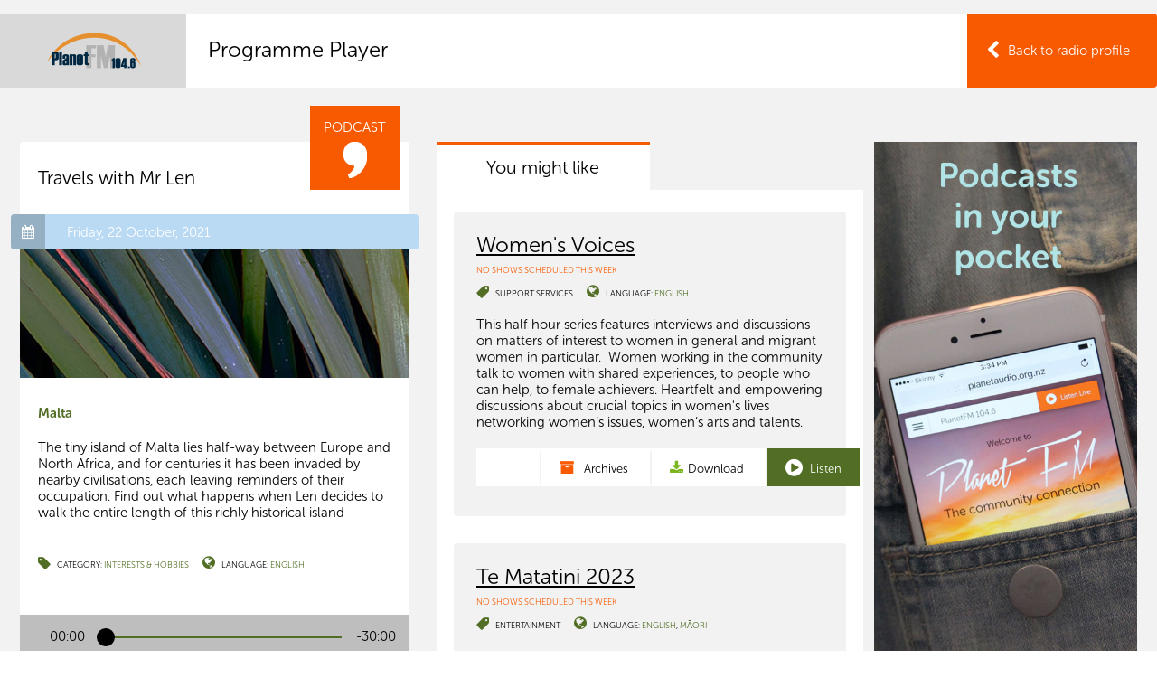

--- FILE ---
content_type: text/html; charset=utf-8
request_url: https://planetaudio.org.nz/listen/travels-with-mr-len/malta/816019
body_size: 7550
content:

<!DOCTYPE html>
<!--[if lt IE 7]>      <html class="no-js lt-ie9 lt-ie8 lt-ie7"> <![endif]-->
<!--[if IE 7]>         <html class="no-js lt-ie9 lt-ie8"> <![endif]-->
<!--[if IE 8]>         <html class="no-js lt-ie9"> <![endif]-->
<!--[if gt IE 8]><!-->
<html class="no-js">
 <!--<![endif]-->
    <head>
        <meta charset="utf-8">
        <meta http-equiv="X-UA-Compatible" content="IE=edge,chrome=1">
        <title>Listening on Planet FM 104.6 FM | Auckland New Zealand</title>
            <meta property="description" content="Community Access Radio in your language - available for download five minutes after broadcast." />

        <meta name="viewport" content="width=device-width, initial-scale=1.0, maximum-scale=1.0, user-scalable=no" />

        <meta name="author" content="NV Interactive (http://www.nvinteractive.co.nz)"/>


        <meta name="theme-color" content="#F75A00">

            <meta property="og:title" content="Listening on Planet FM 104.6 FM | Auckland New Zealand" />
        <meta property="fb:app_id" content="1058504484296316" />
        <meta property="og:type" content="article" />
        <meta property="og:url" content="https://planetaudio.org.nz/listen/travels-with-mr-len/malta/816019" />
        <meta property="og:image" content="//planetaudio.org.nz/media/1731/progguide_fb.jpg" />
            <meta property="og:description" content="Community Access Radio in your language - available for download five minutes after broadcast." />
        <script>
        function searchResult() {
            window.parent.location = "search-results/?q=" + document.getElementById("searchText").value;
        }

        </script>

            <meta name="description" content="Community Access Radio in your language - available for download five minutes after broadcast." />
        
        <script src="https://use.typekit.net/glx3aka.js"></script>
        <script>try{Typekit.load({ async: true });}catch(e){}</script>
        
        <link href="/bundles/mains?v=AC-52PafcYgDipTGgGg6816y-TOK3sCh55Wt93tBuyE1" rel="stylesheet"/>

        <script src="/bundles/modernizr?v=VlAt0WRg4cRiwz_b6Ar748hZMzqN7NGsIPGkBI6YtP41"></script>

        
        <link rel="stylesheet" href="https://maxcdn.bootstrapcdn.com/font-awesome/4.6.1/css/font-awesome.min.css">

<!-- Google tag (gtag.js) -->
<script async src="https://www.googletagmanager.com/gtag/js?id=G-6CZ7VNFHK0"></script>
<script>
  window.dataLayer = window.dataLayer || [];
  function gtag(){dataLayer.push(arguments);}
  gtag('js', new Date());

  gtag('config', 'G-6CZ7VNFHK0');
</script>        <script src='https://www.google.com/recaptcha/api.js' async defer></script>
        
        
            <script type="text/javascript">
                var appInsights = window.appInsights ||
                    function(config) {
                        function s(config) {
                            t[config] = function() {
                                var i = arguments;
                                t.queue.push(function() { t[config].apply(t, i) })
                            }
                        }

                        var t = { config: config },
                            r =
                                document,
                            f = window,
                            e = "script",
                            o = r.createElement(e),
                            i,
                            u;
                        for (o.src = config.url || "//az416426.vo.msecnd.net/scripts/a/ai.0.js", r
                                .getElementsByTagName(e)[0].parentNode
                                .appendChild(o), t.cookie = r
                                .cookie, t.queue = [], i = ["Event", "Exception", "Metric", "PageView", "Trace"];
                            i.length;
                        ) s("track" + i.pop());
                        return config.disableExceptionTracking ||
                        (i = "onerror", s("_" + i), u = f[i], f[i] = function(config, r, f, e, o) {
                            var s = u && u(config, r, f, e, o);
                            return s !== !0 && t["_" + i](config, r, f, e, o), s
                        }), t
                    }({
                        instrumentationKey: 'f6c4e22f-a216-4279-ac5b-4ef8d8c5df35'
                    });

                window.appInsights = appInsights;
                appInsights.trackPageView();
            </script>

    </head>
<body>
    <!-- Template: ArchivePlayer -->

    <div class="page  page--player ">
        <header class="gbl-header">
            <div class="layout">
                <div class="gbl-logo">
                    <a href="/">
                        <img src="/images/pfm-logo.png" alt="Planet FM Logo" width="132" height="51" />
                        <div class="logo__text">PlanetFM <span>104.6</span></div>
                    </a>
                </div>

                <div class="gbl-search">
                    <div class="gbl-search__item gbl-si--liveplayer">

                        <a href="/listen-live?osId=0" target="plfm__player">

                            <i class="fa fa-play-circle icon--big"></i>
                            <span>Listen Live</span>
                        </a>
                    </div>

                    <div class="gbl-search__item gbl-si--search">
                        <form action="/search-results/" method="GET">
                            <i class="fa fa-search icon--sml"></i>
                            <input type="search" placeholder="Search..." name="query">
                        </form>
                    </div>
                </div>

                <nav class="p-nav">
                    <div class="nav__burger" id="js-navtoggle">
                        <ul class="mobile-nav">
                            <li class="m--nav centerise">
                                <div class="lines"></div>
                            </li>
                        </ul>
                    </div>
                    


    <ul class="p-nav__top">
        <li class="mobile-only mobile-search p-nav__item"><form action="/search-results" method="get"><input name="query" placeholder="Search on PlanetFM" class="search-input"/><button type="submit" /></form></li>
        <li class="mobile-only p-nav__item" id="js-languagetoggle--mobile"><a href="#" class="btn btn--w-icon-r"><i class="fa fa-globe"></i> Listen to your language <i class="fa fa-angle-down"></i></a></li>
        <li class="p-nav__item "><a href="/">Home</a></li>
    <li class=" p-nav__item">
        <a href="/programmes">Programmes </a>
            <ul class="p-nav__child">
    <li class=" p-nav__item p-nav__childitem">
            <a href="/programmes/select-programmes">Select Programmes </a>
    </li>
    <li class=" p-nav__item p-nav__childitem">
            <a href="/programmes/programme-guide">Programme Guide </a>
    </li>
    <li class=" p-nav__item p-nav__childitem">
            <a href="/programmes/podcast-archive">Podcast Archive </a>
    </li>
            </ul>
    </li>
    <li class=" p-nav__item">
        <a href="/connections">Connections </a>
    </li>
    <li class=" p-nav__item">
        <a href="/make-radio">Make Radio </a>
    </li>
    <li class=" p-nav__item">
        <a href="/about">About </a>
            <ul class="p-nav__child">
    <li class=" p-nav__item p-nav__childitem">
            <a href="/about/overview">Overview </a>
    </li>
    <li class=" p-nav__item p-nav__childitem">
            <a href="/about/advertise">Advertise </a>
    </li>
    <li class=" p-nav__item p-nav__childitem">
            <a href="/about/internet-services">Internet Services </a>
    </li>
    <li class=" p-nav__item p-nav__childitem">
            <a href="/about/how-tos">How To&#39;s </a>
    </li>
    <li class=" p-nav__item p-nav__childitem">
            <a href="/about/contact">Contact </a>
    </li>
    <li class=" p-nav__item p-nav__childitem">
            <a href="/about/governance">Governance </a>
    </li>
            </ul>
    </li>
    <li class=" p-nav__item">
        <a href="/donate">Donate </a>
    </li>
    </ul>

                </nav>

                <ul class="gbl-header__s-nav">
                    <li class="p-nav__item" id="js-languagetoggle">
                        <a href="#" class="btn btn--w-icon-r">Listen to your language <i class="fa fa-caret-down"></i></a>

                        <nav class="s-nav">
                            <h3 class="s-nav__header"><i class="fa fa-globe"></i>&nbsp; Select your language or culture</h3>

                            

<ul class="s-nav__list">
            <li><a href="/programmes/all/arabic">Arabic</a></li>
            <li><a href="/programmes/all/bengali">Bengali</a></li>
            <li><a href="/programmes/all/brazilian">Brazilian</a></li>
            <li><a href="/programmes/all/cook-islands-māori">Cook Islands Māori</a></li>
            <li><a href="/programmes/all/dalmatian">Dalmatian</a></li>
            <li><a href="/programmes/all/english">English</a></li>
            <li><a href="/programmes/all/fijian">Fijian</a></li>
            <li><a href="/programmes/all/ghanaian">Ghanaian</a></li>
            <li><a href="/programmes/all/gujarati">Gujarati</a></li>
            <li><a href="/programmes/all/hindi">Hindi</a></li>
            <li><a href="/programmes/all/irish">Irish</a></li>
            <li><a href="/programmes/all/khmer">Khmer</a></li>
            <li><a href="/programmes/all/konkani">Konkani</a></li>
            <li><a href="/programmes/all/korean">Korean</a></li>
            <li><a href="/programmes/all/malayalam">Malayalam</a></li>
            <li><a href="/programmes/all/nepali">Nepali</a></li>
            <li><a href="/programmes/all/niuean">Niuean</a></li>
            <li><a href="/programmes/all/persian">Persian</a></li>
            <li><a href="/programmes/all/punjabi">Punjabi</a></li>
            <li><a href="/programmes/all/romanian">Romanian</a></li>
            <li><a href="/programmes/all/samoan">Samoan</a></li>
            <li><a href="/programmes/all/sinhalese">Sinhalese</a></li>
            <li><a href="/programmes/all/spanish">Spanish</a></li>
            <li><a href="/programmes/all/tagalog">Tagalog</a></li>
            <li><a href="/programmes/all/tamil">Tamil</a></li>
            <li><a href="/programmes/all/tokelauan">Tokelauan</a></li>
            <li><a href="/programmes/all/tongan">Tongan</a></li>
            <li><a href="/programmes/all/uyghur">Uyghur</a></li>
            <li><a href="/programmes/all/urdu">Urdu</a></li>
</ul>
                        </nav>
                    </li>
                </ul>

            </div>
        </header>

        




    <a class="player__back mobile-only" href="/travels-with-mr-len" target="plfm__page"></a>
    <div class="player__pageheader">
        <div class="layout">
            <a class="player__back" href="/travels-with-mr-len" target="plfm__page">Back to radio profile</a>
            <div class="gbl-logo">
                <a href="/" target="plfm__page">
                    <img src="/images/pfm-logo-blue.png" alt="Planet FM Logo" width="111" height="50" />
                    <div class="logo__text">
                        PlanetFM <span>104.6</span>
                    </div>
                </a>
            </div>
            <h1>Programme Player</h1>
        </div>
    </div>
    <div class="layout">
        <div class="gridify player__grid">
            <div class="grid__item g-laptop-9-24">
                <div class="player__flag">
                    <p>Podcast</p>
                    <i class="player__flag--comma"></i>
                </div>

                    <div class="info">
                        <div class="player__header">
                            <div id="player__liveplayer" class="jp-jplayer" data-audio="https://plfm01s1.blob.core.windows.net/episodes/episode-816019-211022-165500.mp3" data-title="Listening on Planet FM 104.6 FM | Auckland New Zealand"></div>

                            <h3 class="info__heading">Travels with Mr Len</h3>


                            <div class="player__date" style="background-color: #badaf4">
                                <i class="fa fa-calendar"></i>

                                <span>Friday, 22 October, 2021</span>


                            </div>
                            <img class="player__image" src="/media/2874/plyr-eng-harakeke700x360.jpg?width=544&amp;height=180&amp;mode=crop" alt="">

                            <div class="player__desc">
                                <h4 style="color: #516e24;">Malta</h4>
                                <p>The tiny island of Malta lies half-way between Europe and North Africa, and for centuries it has been invaded by nearby civilisations, each leaving reminders of their occupation. Find out what happens when Len decides to walk the entire length of this richly historical island</p>

                                <ul class="meta">
                                    <li class="meta__tag">
                                        <i class="fa fa-tag" style="color: #516e24;"></i> Category:
                                        <ul class="inline-list">
                                            <li>
                                                <a href="/programmes/interests-hobbies" style="color: #516e24;" target="plfm__page">Interests &amp; Hobbies</a>
                                            </li>
                                        </ul>
                                    </li>
                                    <li class="meta__languages">
                                        <i class="fa fa-globe" style="color: #516e24;"></i> Language:

                                        <ul class="inline-list ">
                                                <li>
                                                    <a href="/programmes/all/english?lnid=1293" style="color: #516e24;" target="plfm__page">English</a>
                                                </li>
                                        </ul>
                                    </li>
                                </ul>
                            </div>

                        </div>
                        
<style>
    .jp-progress:after, .jp-volume-bar:after {
        background-color: #516e24;
    }
</style>

<div id="jp_container_1" class="jp-audio" role="application" aria-label="media player">
    <div class="jp-type-single">
        <div class="jp-gui jp-interface">
                <div class="jp-controls-holder jp-seek-holder">
                    <div class="jp-current-time jp-time" role="timer" aria-label="time">&nbsp;</div>
                    <div class="jp-duration jp-time" role="timer" aria-label="duration">&nbsp;</div>

                    <div class="jp-progress">
                        <div class="jp-seek-bar">
                            <div class="jp-play-bar"></div>
                        </div>
                    </div>
                </div>
            <div class="jp-controls-holder">
                <div class="jp-controls">
                    <button class="jp-play" role="button" tabindex="0"><span class="fa fa-play-circle" style="color: #516e24"></span></button>
                    <button class="jp-pause" role="button" tabindex="0"><span class="fa fa-pause-circle" style="color: #516e24"></span></button>
                </div>

                <div class="jp-volume-controls">
                    <button class="jp-mute jp-volume-button" role="button" tabindex="0"><span class="fa fa-volume-off"></span></button>
                    <button class="jp-volume-max jp-volume-button" role="button" tabindex="0"><span class="fa fa-volume-up"></span></button>
                    <div class="jp-volume-bar">
                        <div class="jp-volume-bar-value"></div>
                    </div>
                </div>
                <div class="jp-social-icons">
                    <ul class="social__iconlist"> 
                        <li class="icon--facebook"><a href="https://www.facebook.com/sharer/sharer.php?u=https://planetaudio.org.nz/listen/travels-with-mr-len/malta/816019" target="_blank"><i class="fa fa-facebook"></i></a></li>
                         <li class="icon--email"><a href="/cdn-cgi/l/email-protection#[base64]"><i class="fa fa-envelope"></i></a></li>
                            <li class="icon--rss"><a href="/rss?pId=816019&pName=3741"><i class="fa fa-rss"></i></a></li>
                         
                         
                                 <li class="icon--download"><a href="https://plfm01s1.blob.core.windows.net/episodes/episode-816019-211022-165500.mp3" onclick="return trackDownload('travels-with-mr-len', 'malta')"><i class="fa fa-download"></i></a></li>
                        
                    </ul>
                </div>

            </div>
        </div>
        <div class="jp-no-solution">
            <span>Update Required</span>
            To play the media you will need to either update your browser to a recent version or update your <a href="http://get.adobe.com/flashplayer/" target="_blank">Flash plugin</a>.
        </div>
    </div>
</div>


                    </div>
                <div class="item player__archivelist archive-block">
                    <ul>
                        <li class="archived">
                        </li>

                    </ul>
                        <ul class="btn-group">
                            <li>
                                <a href="/podcast-archive?pId=3741" class="btn--rounded btn" target="plfm__page"><i class="fa fa-archive"></i>Podcast Archives</a>
                            </li>
                        </ul>
                </div>

            </div>

            <!--UpNext include random 3 programmes based on the language user selected-->
            <div class="grid__item g-laptop-9-24 player__youmightlike">


                <div class="fauxtab">
                    <h3>You might like</h3>
                </div>





<div class="excerpt excerpt--large">
    <div class="excerpt__bgimg ebi--mobile">
        <a href="/womens-voices" target="plfm__page"><img src="/media/1683/internet-only_id-default.jpg?crop=0,0.141304347826087,0.0000000000000001263187085796,0.226902173913044&amp;cropmode=percentage&amp;width=640&amp;height=300" /></a>
    </div>
    <div class="excerpt__bgimg js-matchheight lazy" data-original="/media/1683/internet-only_id-default.jpg?crop=0,0,0,0&amp;cropmode=percentage&amp;width=620&amp;height=460">
        <a href="/womens-voices" target="plfm__page"></a>
    </div>

    <div class="excerpt__content js-matchheight">
        <h3 class="excerpt__heading">
            <a href="/womens-voices" target="plfm__page">Women&#39;s Voices</a>

        </h3>

        <ul class="meta">
            <li class="meta__date">
                    <span style="text-transform: uppercase;">No shows scheduled this week</span>
            </li>
            <li class="meta__tag">
                <i class="fa fa-tag fa-flip-horizontal" style="color: #516e24;"></i>

                <ul class="inline-list ">
                    <li><a href="/programmes/support-services" target="plfm__page">Support services</a></li>
                </ul>
            </li>
            <li class="meta__languages">
                <i class="fa fa-globe" style="color: #516e24;"></i> Language:

                <ul class="inline-list ">

                        <li><a href="/programmes/all/english" style="color: #516e24;" target="plfm__page">English</a></li>
                </ul>
            </li>
        </ul>

        <div class="excerpt__desc">
            <p>This half hour series features interviews and discussions on matters of interest to women in general and migrant women in particular.  Women working in the community talk to women with shared experiences, to people who can help, to female achievers. Heartfelt and empowering discussions about crucial topics in women's lives networking women’s issues, women’s arts and talents.</p>
        </div>

        <ul class="action-bar">
                <li class="action--archive"><a class="btn--w-icon-l faux-btn" href="/podcast-archive?pid=2491" target="plfm__page"><i class="fa fa-archive"></i> Archives</a></li>
                            <li class="action--download">
                    <a class="btn--w-icon-l faux-btn" href="https://plfm01s1.blob.core.windows.net/episodes/WV_LanguageLine.mp3" onclick="return trackDownload('womens-voices', 'language-line')">
                        <i class="fa fa-download"></i>Download
                    </a>

                </li>

            <li class="action--more am--show mobile-only"><a class="btn--w-icon-l btn" href="#"><i class="fa fa-plus icon--big"></i> More</a></li>
            <li class="action--more am--hide mobile-only"><a class="btn--w-icon-l btn" href="#" style="background-color: #041d44"><i class="fa fa-minus icon--big"></i> Hide</a></li>

                    <li class="action--listen"><a class="btn--w-icon-l btn" href="/archive/womens-voices/language-line/6895" style="background-color: #516e24" target="plfm__player"><i class="fa fa-play-circle icon--big"></i> Listen</a></li>
        </ul>
    </div>

</div>



<div class="excerpt excerpt--large">
    <div class="excerpt__bgimg ebi--mobile">
        <a href="/te-matatini-2023" target="plfm__page"><img src="/media/2951/tematatini2023_planetaudio.jpg?crop=0,0.194685990338164,0,0.173520531400966&amp;cropmode=percentage&amp;width=640&amp;height=300" /></a>
    </div>
    <div class="excerpt__bgimg js-matchheight lazy" data-original="/media/2951/tematatini2023_planetaudio.jpg?anchor=center&amp;mode=crop&amp;width=620&amp;height=460">
        <a href="/te-matatini-2023" target="plfm__page"></a>
    </div>

    <div class="excerpt__content js-matchheight">
        <h3 class="excerpt__heading">
            <a href="/te-matatini-2023" target="plfm__page">Te Matatini 2023</a>

        </h3>

        <ul class="meta">
            <li class="meta__date">
                    <span style="text-transform: uppercase;">No shows scheduled this week</span>
            </li>
            <li class="meta__tag">
                <i class="fa fa-tag fa-flip-horizontal" style="color: #516e24;"></i>

                <ul class="inline-list ">
                    <li><a href="/programmes/entertainment" target="plfm__page">Entertainment</a></li>
                </ul>
            </li>
            <li class="meta__languages">
                <i class="fa fa-globe" style="color: #516e24;"></i> Language:

                <ul class="inline-list ">

                        <li><a href="/programmes/all/english" style="color: #516e24;" target="plfm__page">English</a></li>
                        <li><a href="/programmes/all/māori" style="color: #516e24;" target="plfm__page">Māori</a></li>
                </ul>
            </li>
        </ul>

        <div class="excerpt__desc">
            <p>In this one-off special, Planet FM presents a snapshot of Te Matatini 2023, with vox-pops and interviews undertaken in the marketplace at Ana Wai / Eden Park where the festival took place. A celebration of the best of Kapa Haka across Aotearoa New Zealand, this year's Te Matatini festival was hosted by Ngāti Whātua Ōrākei.</p>
        </div>

        <ul class="action-bar">
                            <li class="action--download">
                    <a class="btn--w-icon-l faux-btn" href="https://plfm01s1.blob.core.windows.net/episodes/Planet%20FM%20Te%20Matatini%20Special_AM.mp3" onclick="return trackDownload('te-matatini-2023', 'te-matatini-2023')">
                        <i class="fa fa-download"></i>Download
                    </a>

                </li>

            <li class="action--more am--show mobile-only"><a class="btn--w-icon-l btn" href="#"><i class="fa fa-plus icon--big"></i> More</a></li>
            <li class="action--more am--hide mobile-only"><a class="btn--w-icon-l btn" href="#" style="background-color: #041d44"><i class="fa fa-minus icon--big"></i> Hide</a></li>

                    <li class="action--listen"><a class="btn--w-icon-l btn" href="/listen/te-matatini-2023/te-matatini-2023/1053078" style="background-color: #516e24" target="plfm__player"><i class="fa fa-play-circle icon--big"></i> Listen</a></li>
        </ul>
    </div>

</div>



<div class="excerpt excerpt--large">
    <div class="excerpt__bgimg ebi--mobile">
        <a href="/mantra-yoga" target="plfm__page"><img src="/media/2909/mantra-yoga_placeholder.jpg?crop=0.0000000000000002526374171591,0.059669384057971,0,0.308537137681159&amp;cropmode=percentage&amp;width=640&amp;height=300" /></a>
    </div>
    <div class="excerpt__bgimg js-matchheight lazy" data-original="/media/2909/mantra-yoga_placeholder.jpg?anchor=center&amp;mode=crop&amp;width=620&amp;height=460">
        <a href="/mantra-yoga" target="plfm__page"></a>
    </div>

    <div class="excerpt__content js-matchheight">
        <h3 class="excerpt__heading">
            <a href="/mantra-yoga" target="plfm__page">Mantra Yoga</a>

        </h3>

        <ul class="meta">
            <li class="meta__date">
                    <span style="text-transform: uppercase;">No shows scheduled this week</span>
            </li>
            <li class="meta__tag">
                <i class="fa fa-tag fa-flip-horizontal" style="color: #516e24;"></i>

                <ul class="inline-list ">
                    <li><a href="/programmes/health" target="plfm__page">Health</a></li>
                </ul>
            </li>
            <li class="meta__languages">
                <i class="fa fa-globe" style="color: #516e24;"></i> Language:

                <ul class="inline-list ">

                        <li><a href="/programmes/all/english" style="color: #516e24;" target="plfm__page">English</a></li>
                </ul>
            </li>
        </ul>

        <div class="excerpt__desc">
            <p>Feeling anxious, burnt out, or just need a moment to breathe? Affecting the aspects of brain functioning that influence self-awareness, empathy and stress management, Mantra Yoga can offer physical mental and spiritual benefits. Tune in for a guided meditation</p>
        </div>

        <ul class="action-bar">
                            <li class="action--download">
                    <a class="btn--w-icon-l faux-btn" href="https://plfm01s1.blob.core.windows.net/episodes/episode-1227078-260113-210000.mp3" onclick="return trackDownload('mantra-yoga', 'mantra-yoga')">
                        <i class="fa fa-download"></i>Download
                    </a>

                </li>

            <li class="action--more am--show mobile-only"><a class="btn--w-icon-l btn" href="#"><i class="fa fa-plus icon--big"></i> More</a></li>
            <li class="action--more am--hide mobile-only"><a class="btn--w-icon-l btn" href="#" style="background-color: #041d44"><i class="fa fa-minus icon--big"></i> Hide</a></li>

                    <li class="action--listen"><a class="btn--w-icon-l btn" href="/listen/mantra-yoga/mantra-yoga/1227078" style="background-color: #516e24" target="plfm__player"><i class="fa fa-play-circle icon--big"></i> Listen</a></li>
        </ul>
    </div>

</div>
            </div>
            <div class="grid__item g-laptop-6-24 advert__multi--portrait">

                

<div class="advert advert--portrait">
        <a href="/podcast-archive" target="plfm__page">
            <img alt="Default Advertising - Podcasts" src="/media/1737/planet-pocket_advert.jpg" />
        </a>

</div>

                

<div class="advert advert--square">
        <a href="/podcast-archive" target="plfm__page">
            <img alt="Default Advertising - Podcasts" src="/media/1736/planet-pocket-adsqfinal.jpg" />
        </a>

</div>

                

<div class="advert advert--landscape">
        <a href="/podcast-archive" target="plfm__page">
            <img alt="Default Advertising - Podcasts" src="/media/1735/planet-pocket_hmadfinal.jpg" />
        </a>

</div>


            </div>

        </div>
    </div>

<script data-cfasync="false" src="/cdn-cgi/scripts/5c5dd728/cloudflare-static/email-decode.min.js"></script><script type="text/javascript" defer>
    gtag('event', 'audio_play', {
        "audio_language": "English",
        "audio_programme_name": "Travels with Mr Len",
        "audio_type": "Episode",
        "audio_topic": "Malta",
    });
</script>


        
        <div class="gbl-foot">

            <div class="gbl-foot__prefoot">

                <div class="layout">
                    <a href="#top" class="btn--w-icon-l">
                        <i class="fa fa-arrow-circle-up icon--big"></i> Go to top
                    </a>

                    <div class="gbl-foot__share">
                        <div class="social-block">
                            <h4 class="social-block__heading">Share this page</h4>

                            <ul class="social__iconlist">

                                <li class="icon--facebook"><a href="https://www.facebook.com/sharer/sharer.php?u=https://planetaudio.org.nz/listen/travels-with-mr-len/malta/816019" target="_blank"><i class="fa fa-facebook"></i></a></li>
                                <li class="icon--email"><a href="/cdn-cgi/l/email-protection#[base64]"><i class="fa fa-envelope"></i></a></li>
                            </ul>
                        </div>

                        <div class="social-block">
                            <h4 class="social-block__heading">Follow us on</h4>

                            <ul class="social__iconlist">
                                <li class="icon--facebook"><a href="https://www.facebook.com/planetfm1046/" target="_blank"><i class="fa fa-facebook"></i></a></li>
                            </ul>
                        </div>
                    </div>
                </div>

            </div>

            <div class="gbl-foot__nav">

                <div class="layout">
                    <a class="gbl-foot__logo" href="/">
                        <img src="/images/pfm-logo-alt.png" />
                    </a>

                    <nav class="f-nav">
                        
    <ul class="f-nav__top">
        
    <li class="">
        <a href="/programmes">Programmes</a>
            <ul class="f-nav__child">
    <li class="">
            <a href="/programmes/select-programmes" class="button button--medium">Select Programmes </a>
    </li>
    <li class="">
            <a href="/programmes/programme-guide" class="button button--medium">Programme Guide </a>
    </li>
    <li class="">
            <a href="/programmes/podcast-archive" class="button button--medium">Podcast Archive </a>
    </li>
            </ul>
    </li>
    <li class="">
        <a href="/connections">Connections</a>
    </li>
    <li class="">
        <a href="/make-radio">Make Radio</a>
    </li>
    <li class="">
        <a href="/about">About</a>
            <ul class="f-nav__child">
    <li class="">
            <a href="/about/overview" class="button button--medium">Overview </a>
    </li>
    <li class="">
            <a href="/about/advertise" class="button button--medium">Advertise </a>
    </li>
    <li class="">
            <a href="/about/internet-services" class="button button--medium">Internet Services </a>
    </li>
    <li class="">
            <a href="/about/how-tos" class="button button--medium">How To&#39;s </a>
    </li>
    <li class="">
            <a href="/about/contact" class="button button--medium">Contact </a>
    </li>
    <li class="">
            <a href="/about/governance" class="button button--medium">Governance </a>
    </li>
            </ul>
    </li>
    <li class="">
        <a href="/donate">Donate</a>
    </li>
    </ul>

                    </nav>
                </div>

            </div>

            <div class="copyright layout">
                <div class="copyright__nav">
                    <ul>
<li><a href="/disclaimer">Disclaimer</a></li>
<li>© 2026 Planet FM</li>
</ul>
                </div>

                <ul class="copyright__partners">
                    <li>
                        <a href="https://creativecommons.org/licenses/by-nc-nd/4.0/" target="_blank" class="btn--w-icon-r">
                            Creative Commons 4 <i class="fa fa-creative-commons icon--big"></i>
                        </a>
                    </li>
                    <li>
                        Site by <a class="nvlink" href="http://www.nvinteractive.com" target="_blank">NV Interactive</a>
                    </li>
                </ul>
            </div>
        </div>
    </div>

    <script data-cfasync="false" src="/cdn-cgi/scripts/5c5dd728/cloudflare-static/email-decode.min.js"></script><script src="//ajax.googleapis.com/ajax/libs/jquery/1.9.1/jquery.min.js"></script>
    <script>window.jQuery || document.write('<script src="js/vendor/jquery-1.9.1.min.js"><\/script>')</script>

    


    <script src="/bundles/framework?v=M3DkcJyA4WYsLDoaJCxzJ7sstUuovswypyQ-T67LoHI1"></script>

<script defer src="https://static.cloudflareinsights.com/beacon.min.js/vcd15cbe7772f49c399c6a5babf22c1241717689176015" integrity="sha512-ZpsOmlRQV6y907TI0dKBHq9Md29nnaEIPlkf84rnaERnq6zvWvPUqr2ft8M1aS28oN72PdrCzSjY4U6VaAw1EQ==" data-cf-beacon='{"version":"2024.11.0","token":"9398f4a20f434e0fb0760465c0031297","r":1,"server_timing":{"name":{"cfCacheStatus":true,"cfEdge":true,"cfExtPri":true,"cfL4":true,"cfOrigin":true,"cfSpeedBrain":true},"location_startswith":null}}' crossorigin="anonymous"></script>
</body>

</html>
